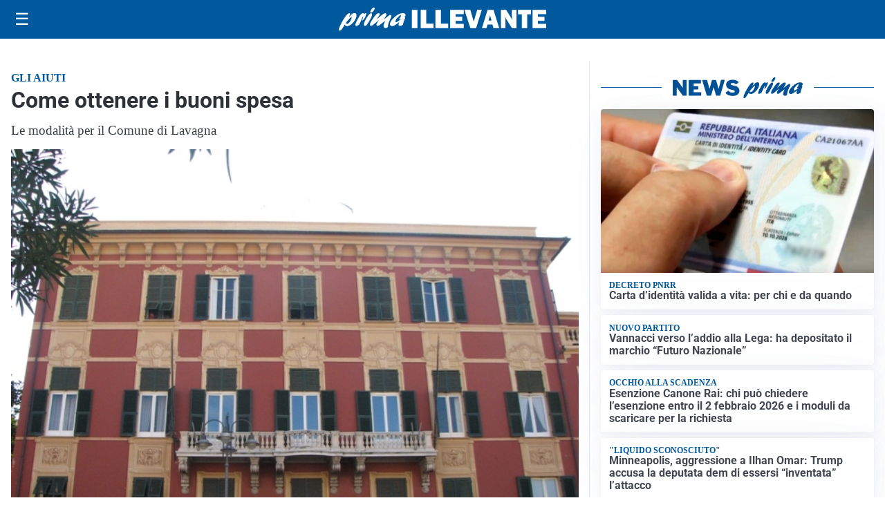

--- FILE ---
content_type: text/html; charset=utf8
request_url: https://primaillevante.it/media/my-theme/widgets/list-posts/sidebar-il-cuore-del-territorio.html?ts=29493857
body_size: 502
content:
<div class="widget-title-img"><img src="https://format.netweek.it/media/loghi/il-cuore-del-territorio.svg" alt="Logo Il Cuore del Territorio" class="widget-logo logo-light" /><img src="https://format.netweek.it/media/loghi/il-cuore-del-territorio-dark.svg" alt="Logo Dark Il Cuore del Territorio" class="widget-logo logo-dark" /></div>
<div class="widget-sidebar-featured-poi-lista">
            
                    <article class="featured">
                <a href="https://primaillevante.it/iniziative/il-cuore-del-territorio/barista-del-cuore-ultimi-coupon-in-edicola/">
                                            <figure><img width="480" height="300" src="https://primaillevante.it/media/2025/09/Barista-Comunity_1080x1350_Facebook-1-1-e1757433447659-480x300.jpg" class="attachment-thumbnail size-thumbnail wp-post-image" alt="Barista del Cuore, ultimi coupon in edicola!" loading="lazy" sizes="(max-width: 480px) 480px, (max-width: 1024px) 640px, 1280px" decoding="async" /></figure>
                                        <div class="post-meta">
                                                    <span class="lancio">il cuore del territorio</span>
                                                <h3>Barista del Cuore, ultimi coupon in edicola!</h3>
                    </div>
                </a>
            </article>
            </div>

<div class="widget-footer"><a role="button" href="/iniziative/il-cuore-del-terriorio/" class="outline widget-more-button">Altre notizie</a></div>

--- FILE ---
content_type: image/svg+xml
request_url: https://primaillevante.it/media/2025/09/logo-blu.svg
body_size: 2048
content:
<?xml version="1.0" encoding="utf-8"?>
<!-- Generator: Adobe Illustrator 23.0.6, SVG Export Plug-In . SVG Version: 6.00 Build 0)  -->
<svg version="1.1" id="Livello_1" xmlns="http://www.w3.org/2000/svg" xmlns:xlink="http://www.w3.org/1999/xlink" x="0px" y="0px"
	 viewBox="0 0 278.76 31.09" style="enable-background:new 0 0 278.76 31.09;" xml:space="preserve">
<style type="text/css">
	.st0{clip-path:url(#SVGID_2_);fill:#005095;}
</style>
<g>
	<defs>
		<rect id="SVGID_1_" x="0" y="0" width="278.76" height="31.09"/>
	</defs>
	<clipPath id="SVGID_2_">
		<use xlink:href="#SVGID_1_"  style="overflow:visible;"/>
	</clipPath>
	<path class="st0" d="M14.47,11.77c2.63-2.87,4.32-4.54,6.48-4.54c2.65,0,3.48,2.54,2.12,6.5c-1.95,5.67-7.89,11.08-12.15,11.08
		c-1.67,0-2.45-0.69-2.74-2.36c-3.09,4.83-4.91,7.59-5.95,8.28c-0.37,0.25-0.65,0.36-1,0.36c-1.32,0-1.58-1.38-0.76-3.78
		c1.9-5.52,9.82-19.72,13.52-19.72c1.05,0,1.43,0.62,1.05,1.71c-0.18,0.51-1.29,2.94-1.53,3.52L14.47,11.77z M10.99,21.79
		c1.92,0,4.53-2.94,5.71-6.35c0.57-1.67,0.83-3.23,0.52-3.23c-0.49,0-5.03,4.58-7.56,8.17C9.7,21.28,10.15,21.79,10.99,21.79"/>
	<path class="st0" d="M26.27,13.76c2.1-3.38,3.96-6.43,6.26-6.43c0.8,0,1.15,0.51,0.97,1.53c0.24-0.18,0.33-0.25,0.59-0.51
		c0.94-0.8,1.33-1.02,1.78-1.02c0.94,0,1.1,1.05,0.43,3.01c-1.11,3.23-3.45,6.68-4.53,6.68c-0.42,0-0.37-0.65,0.17-2.22
		c0.52-1.52,0.67-2.87,0.5-2.87c-0.21,0-1.16,1.74-2.26,4.54c-0.33,0.87-0.66,1.71-1.06,2.58l-0.16,0.36
		c-1.33,2.94-1.41,3.09-2.62,3.96c-1.1,0.76-2.12,1.2-2.92,1.2c-1.39,0-1.65-0.98-0.85-3.31c0.65-1.89,2.12-4.94,3.44-7.05
		L26.27,13.76z"/>
	<path class="st0" d="M34.19,20.23c1.36-3.96,5-9.77,7.53-11.95c0.51-0.47,1.11-0.69,1.67-0.69c1.33,0,1.73,1.34,1.02,3.41
		c-1.08,3.12-3.42,7.41-6.31,11.55c-0.88,1.24-1.69,2.07-2.91,2.07C34.78,24.59,32.82,24.19,34.19,20.23 M42.46,4.79
		c0.46-1.34,1.88-3.34,2.97-4.18C46.02,0.15,46.42,0,47.08,0c1.15,0,1.44,0.58,0.98,1.92c-0.84,2.43-3.07,4.87-4.71,4.87
		C42.31,6.76,42.01,6.1,42.46,4.79"/>
	<path class="st0" d="M55.52,22.99c-1.69,1.27-2.38,1.64-3.25,1.64c-1.4,0-2.03-1.2-1.48-2.8c0.35-1.02,0.93-2,2.47-4.14
		c0.41-0.58,0.52-0.69,0.81-1.13c-1.99,1.53-2.72,2.14-4.62,3.81c-3.44,3.01-5.04,4.1-6.09,4.1c-1.47,0-1.93-1.27-1.21-3.38
		c0.47-1.38,1.55-3.2,3.83-6.36c3.1-4.36,5.12-7.08,7.39-7.08c1.26,0,1.89,0.69,1.56,1.63c-0.33,0.94-0.93,2-2.38,4.07
		c-0.87,1.2-1.04,1.49-1.58,2.36c0.99-0.76,1.2-0.94,2.95-2.51c3.97-3.52,6.65-5.74,8.46-5.74c1.22,0,1.79,1.38,1.25,2.94
		c-0.21,0.62-0.94,1.82-2.35,3.89c-0.65,0.98-0.77,1.13-1.16,1.74c0.97-0.69,2.47-1.71,4.94-3.7c2.38-1.96,3.26-2.47,4.13-2.47
		c1.39,0,1.8,1.05,1.14,2.98c-0.36,1.05-2.39,4.9-3.46,8.03c-0.39,1.13-0.57,1.96-0.81,3.67c-0.1,0.8-0.05,0.94-0.25,1.53
		c-0.29,0.83-1.85,1.52-3.07,1.52c-0.91,0-1.66-0.44-2.17-1.31c-0.66-1.13-0.61-2.29,0.29-4.9c0.39-1.13,0.51-1.38,1.52-3.81
		l-0.53,0.43L55.52,22.99z"/>
	<path class="st0" d="M71.9,24.92c-2.58,0-3.75-1.96-2.83-4.65c1.76-5.12,10.72-12.89,16.61-12.89c2.86,0,4.51,1.38,3.86,3.27
		c-0.26,0.76-0.7,1.42-1.46,2.22c1.19,0,1.31,0.15,0.99,1.16c-0.2,0.58-1.34,3.38-1.56,4.03c-0.88,2.54-0.98,3.56-0.96,4.61
		c-1.85,1.42-3.25,2.03-4.54,2.03c-2.72,0-1.35-3.78-0.75-5.41C76.76,23.06,73.72,24.92,71.9,24.92 M83.75,15.22
		c-0.62,0.18-1.77,0.47-2.36,0.47c-0.42,0-0.58-0.14-0.5-0.36c0.05-0.14,0.18-0.33,0.5-0.65c0.92-0.94,1.59-2,1.88-2.83
		c0.35-1.02,0.21-2.03-0.03-2.03c-0.7,0-5.86,4.47-6.95,7.63c-0.45,1.31-0.22,2.25,0.58,2.25c0.7,0,3.07-1.52,6.29-3.99L83.75,15.22
		z"/>
	<rect x="98.19" y="3.1" class="st0" width="7.52" height="24.5"/>
	<polygon class="st0" points="127.16,21.59 127.16,27.6 109.98,27.6 109.98,3.1 117.5,3.1 117.5,21.59 	"/>
	<polygon class="st0" points="146.96,21.59 146.96,27.6 129.78,27.6 129.78,3.1 137.3,3.1 137.3,21.59 	"/>
	<polygon class="st0" points="168.02,21.75 168.02,27.6 149.58,27.6 149.58,3.1 168.02,3.1 168.02,8.75 156.96,8.75 156.96,12.31 
		165.9,12.31 165.9,17.75 156.96,17.75 156.96,21.75 	"/>
	<path class="st0" d="M192.2,3.1l-7.6,24.5h-7.67l-7.95-24.5h7.93l3.88,13.36c0.26,0.79,0.5,1.57,0.7,2.33l4.53-15.69H192.2z"/>
	<path class="st0" d="M207.97,27.6l-1.39-4.83h-6.56l-1.47,4.83h-6.11l7.56-24.5h7.95l7.69,24.5H207.97z M201.3,17.42h3.96
		l-1.98-7.11L201.3,17.42z"/>
	<path class="st0" d="M238.85,27.6h-6.12l-6.71-10.83c-0.86-1.39-1.73-3.08-2.61-5.06c0.39,1.58,0.59,2.92,0.59,4.02V27.6h-6.1V3.1
		h7.11l5.71,8.98c1.14,1.78,2,3.35,2.58,4.7c-0.38-2.09-0.57-4.24-0.57-6.43V3.1h6.12V27.6z"/>
	<polygon class="st0" points="253.2,8.97 253.2,27.6 246.07,27.6 246.07,8.97 240.99,8.97 240.99,3.1 258.28,3.1 258.28,8.97 	"/>
	<polygon class="st0" points="278.85,21.75 278.85,27.6 260.41,27.6 260.41,3.1 278.85,3.1 278.85,8.75 267.79,8.75 267.79,12.31 
		276.73,12.31 276.73,17.75 267.79,17.75 267.79,21.75 	"/>
</g>
</svg>
